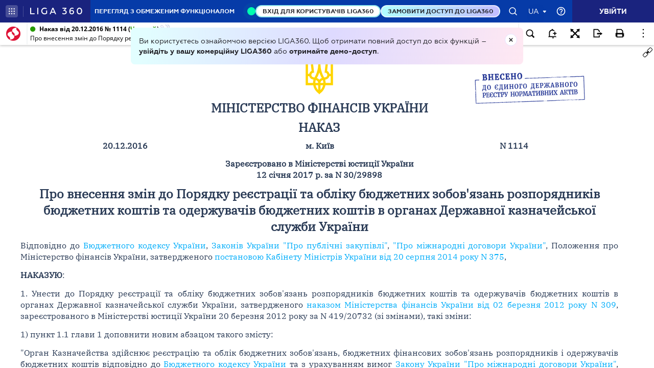

--- FILE ---
content_type: text/html;charset=UTF-8
request_url: https://ips.ligazakon.net/lzviewservice/document/fast/RE29898?fullText=true&rnd=27FD43E35B5DD230CA1E2C66924B1CAB&versioncli=3-6-11&lang=ua&beforeText=%3Chtml%3E%3Chead%3E%3Clink%20rel%3D%22stylesheet%22%20type%3D%22text%2Fcss%22%20href%3D%22%2Flib%2Ffont-awesome%2Fcss%2Ffont-awesome.css%22%2F%3E%3Clink%20rel%3D%22stylesheet%22%20type%3D%22text%2Fcss%22%20href%3D%22%2Fstyle.css%22%2F%3E%3C%2Fhead%3E%3Cbody%20class%3D%22iframe-body%20doc-body%22%3E%3Cdiv%20class%3D%22doc-frame-container%22%3E&afterText=%3C%2Fdiv%3E%3C%2Fbody%3E%3C%2Fhtml%3E
body_size: -422
content:
<html><head><link rel="stylesheet" type="text/css" href="/lib/font-awesome/css/font-awesome.css"/><link rel="stylesheet" type="text/css" href="/style.css"/></head><body class="iframe-body doc-body"><div class="doc-frame-container"><script>try { if (!((window.parent.document.getElementById('docFrame') || window.parent.document.getElementById('previewFrame')) && window.parent.window.location.origin.indexOf('.ligazakon.net'))) { window.location.replace("https://ips.ligazakon.net/document/RE29898"); } } catch {}</script><div class="ui-doc-part" part="1"><div class="mainTag pos0"><p class="tc" id="1"><span class="backlinkz ipas"></span><span class="block3dot"><span class="backlinkz verdictum" data-an="/verdictum/result?docs_npa=RE29898&amp;links_npa=RE29898&amp;p=1"></span><span class="backlinkz comment" data-id="" data-comment="0"></span></span><img hspace="5" align="bottom" src="/l_flib1.nsf/LookupFiles/TSIGN.GIF/$file/TSIGN.GIF" /></p></div>

<div class="mainTag pos1"><h2 class="tc head_struct bmf" id="2"><span class="backlinkz ipas" data-an="2"></span><span class="block3dot"><span class="backlinkz verdictum" data-an="/verdictum/result?docs_npa=RE29898&amp;links_npa=RE29898%202&amp;p=1"></span><span class="backlinkz comment" data-id="" data-comment="2"></span></span><b>МІНІСТЕРСТВО ФІНАНСІВ УКРАЇНИ</b></h2></div>

<div class="mainTag pos2"><h2 class="tc head_struct bmf" id="3"><span class="backlinkz ipas" data-an="3"></span><span class="block3dot"><span class="backlinkz verdictum" data-an="/verdictum/result?docs_npa=RE29898&amp;links_npa=RE29898%203&amp;p=1"></span><span class="backlinkz comment" data-id="" data-comment="3"></span></span><b>НАКАЗ</b></h2></div>

<div class="mainTag pos3"><table class="w100p" cellspacing="3" width="100%"><tr valign="top"><td width="35%"><p class="tc" id="4"><b>20.12.2016</b><span class="backlinkz comment" data-id="" data-comment="4"></span><span class="backlinkz verdictum" data-an="/verdictum/result?docs_npa=RE29898&amp;links_npa=RE29898%204&amp;p=1"></span><span class="backlinkz ipas" data-an="4"></span></p></td><td width="30%"><p class="tc" id="5"><b>м. Київ</b><span class="backlinkz comment" data-id="" data-comment="5"></span><span class="backlinkz verdictum" data-an="/verdictum/result?docs_npa=RE29898&amp;links_npa=RE29898%205&amp;p=1"></span><span class="backlinkz ipas" data-an="5"></span></p></td><td width="35%"><p class="tc" id="6"><b>N 1114</b><span class="backlinkz comment" data-id="" data-comment="6"></span><span class="backlinkz verdictum" data-an="/verdictum/result?docs_npa=RE29898&amp;links_npa=RE29898%206&amp;p=1"></span><span class="backlinkz ipas" data-an="6"></span></p></td></tr></table></div>

<div class="mainTag pos4"><p class="tc bmf" id="7"><span class="backlinkz ipas" data-an="7"></span><span class="block3dot"><span class="backlinkz verdictum" data-an="/verdictum/result?docs_npa=RE29898&amp;links_npa=RE29898%207&amp;p=1"></span><span class="backlinkz comment" data-id="" data-comment="7"></span></span><b>Зареєстровано в Міністерстві юстиції України<br />12 січня 2017 р. за N 30/29898</b></p></div>

<div class="mainTag pos5"><h2 class="tc head_struct bmf" id="8"><span class="backlinkz ipas" data-an="8"></span><span class="block3dot"><span class="backlinkz verdictum" data-an="/verdictum/result?docs_npa=RE29898&amp;links_npa=RE29898%208&amp;p=1"></span><span class="backlinkz comment" data-id="" data-comment="8"></span></span><b>Про внесення змін до Порядку реєстрації та обліку бюджетних зобов'язань розпорядників бюджетних коштів та одержувачів бюджетних коштів в органах Державної казначейської служби України</b></h2></div>

<div class="mainTag pos6"><p class="tj bmf" id="9"><span class="backlinkz ipas" data-an="9"></span><span class="block3dot"><span class="backlinkz verdictum" data-an="/verdictum/result?docs_npa=RE29898&amp;links_npa=RE29898%209&amp;p=1"></span><span class="backlinkz comment" data-id="" data-comment="9"></span></span>Відповідно до <a target="_blank"  rel="t102456 t012542" href="/document/view/t102456?ed=2016_12_20"><span style="color:blue">Бюджетного кодексу України</span></a>, <a target="_blank"  rel="t150922" href="/document/view/t150922?ed=2016_11_17"><span style="color:blue">Законів України "Про публічні закупівлі"</span></a>, <a target="_blank"  rel="t041906 t376700" href="/document/view/t041906?ed=2014_06_05"><span style="color:blue">"Про міжнародні договори України"</span></a>, Положення про Міністерство фінансів України, затвердженого <a class="tip" target="_blank"  href="/document/view/kp140375?ed=2016_12_14&an=15"><span style="color:blue">постановою Кабінету Міністрів України від 20 серпня 2014 року N 375</span></a>,</p></div>

<div class="mainTag pos7"><p class="tj bmf" id="10"><span class="backlinkz ipas" data-an="10"></span><span class="block3dot"><span class="backlinkz verdictum" data-an="/verdictum/result?docs_npa=RE29898&amp;links_npa=RE29898%2010&amp;p=1"></span><span class="backlinkz comment" data-id="" data-comment="10"></span></span><b>НАКАЗУЮ</b>:</p></div>

<div class="mainTag pos8"><p class="tj bmf" id="11"><span class="backlinkz ipas" data-an="11"></span><span class="block3dot"><span class="backlinkz verdictum" data-an="/verdictum/result?docs_npa=RE29898&amp;links_npa=RE29898%2011&amp;p=1"></span><span class="backlinkz comment" data-id="" data-comment="11"></span></span>1. Унести до Порядку реєстрації та обліку бюджетних зобов'язань розпорядників бюджетних коштів та одержувачів бюджетних коштів в органах Державної казначейської служби України, затвердженого <a class="tip" target="_blank"  href="/document/view/re20732?ed=2016_03_25&an=30"><span style="color:blue">наказом Міністерства фінансів України від 02 березня 2012 року N 309</span></a>, зареєстрованого в Міністерстві юстиції України 20 березня 2012 року за N 419/20732 (зі змінами), такі зміни:</p></div>

<div class="mainTag pos9"><p class="tj bmf" id="12"><span class="backlinkz ipas" data-an="12"></span><span class="block3dot"><span class="backlinkz verdictum" data-an="/verdictum/result?docs_npa=RE29898&amp;links_npa=RE29898%2012&amp;p=1"></span><span class="backlinkz comment" data-id="" data-comment="12"></span></span>1) пункт 1.1 глави 1 доповнити новим абзацом такого змісту:</p></div>

<div class="mainTag pos10"><p class="tj bmf" id="13"><span class="backlinkz ipas" data-an="13"></span><span class="block3dot"><span class="backlinkz verdictum" data-an="/verdictum/result?docs_npa=RE29898&amp;links_npa=RE29898%2013&amp;p=1"></span><span class="backlinkz comment" data-id="" data-comment="13"></span></span>"Орган Казначейства здійснює реєстрацію та облік бюджетних зобов'язань, бюджетних фінансових зобов'язань розпорядників і одержувачів бюджетних коштів відповідно до <a target="_blank"  rel="t102456 t012542" href="/document/view/t102456?ed=2016_12_20"><span style="color:blue">Бюджетного кодексу України</span></a> та з урахуванням вимог <a target="_blank"  rel="t041906 t376700" href="/document/view/t041906?ed=2014_06_05"><span style="color:blue">Закону України "Про міжнародні договори України"</span></a>, законодавства у сфері закупівель, інших актів законодавства України, що не суперечать бюджетному законодавству, та цього Порядку.";</p></div>

<div class="mainTag pos11"><p class="tj bmf" id="14"><span class="backlinkz ipas" data-an="14"></span><span class="block3dot"><span class="backlinkz verdictum" data-an="/verdictum/result?docs_npa=RE29898&amp;links_npa=RE29898%2014&amp;p=1"></span><span class="backlinkz comment" data-id="" data-comment="14"></span></span>2) абзац другий пункту 2.2 глави 2 викласти в такій редакції:</p></div>

<div class="mainTag pos12"><p class="tj bmf" id="15"><span class="backlinkz ipas" data-an="15"></span><span class="block3dot"><span class="backlinkz verdictum" data-an="/verdictum/result?docs_npa=RE29898&amp;links_npa=RE29898%2015&amp;p=1"></span><span class="backlinkz comment" data-id="" data-comment="15"></span></span>"За умови взяття бюджетного зобов'язання, за яким застосовується процедура закупівлі товарів, робіт і послуг, розпорядник бюджетних коштів подає з урахуванням законодавства у сфері закупівель до органу Казначейства документи, зазначені в абзаці першому цього пункту, протягом 7 робочих днів з дати оприлюднення звіту про результати проведення процедури закупівлі у разі наявності в обліку органу Казначейства кошторису (плану використання бюджетних коштів) або протягом 7 робочих днів з дати взяття на облік органом Казначейства кошторису (плану використання бюджетних коштів).";</p></div>

<div class="mainTag pos13"><p class="tj bmf" id="16"><span class="backlinkz ipas" data-an="16"></span><span class="block3dot"><span class="backlinkz verdictum" data-an="/verdictum/result?docs_npa=RE29898&amp;links_npa=RE29898%2016&amp;p=1"></span><span class="backlinkz comment" data-id="" data-comment="16"></span></span>3) у пункті 5.3 глави 5 слова "органів Державної фінансової інспекції України" замінити словами "Державної аудиторської служби України, її міжрегіональних територіальних органів".</p></div>

<div class="mainTag pos14"><p class="tj bmf" id="17"><span class="backlinkz ipas" data-an="17"></span><span class="block3dot"><span class="backlinkz verdictum" data-an="/verdictum/result?docs_npa=RE29898&amp;links_npa=RE29898%2017&amp;p=1"></span><span class="backlinkz comment" data-id="" data-comment="17"></span></span>2. Департаменту державного бюджету Міністерства фінансів України (Лозицький В. П.) та Департаменту методології з обслуговування бюджетів, бухгалтерського обліку, звітності та розвитку Державної казначейської служби України (Литвиненко Л. І.) забезпечити подання цього наказу в установленому порядку на державну реєстрацію до Міністерства юстиції України.</p></div>

<div class="mainTag pos15"><p class="tj bmf" id="18"><span class="backlinkz ipas" data-an="18"></span><span class="block3dot"><span class="backlinkz verdictum" data-an="/verdictum/result?docs_npa=RE29898&amp;links_npa=RE29898%2018&amp;p=1"></span><span class="backlinkz comment" data-id="" data-comment="18"></span></span>3. Управлінню забезпечення комунікацій та організаційно-аналітичної роботи Міністерства фінансів України у десятиденний строк з дня державної реєстрації цього наказу в Міністерстві юстиції України забезпечити його оприлюднення на офіційному веб-сайті Міністерства фінансів України в мережі Інтернет.</p></div>

<div class="mainTag pos16"><p class="tj bmf" id="19"><span class="backlinkz ipas" data-an="19"></span><span class="block3dot"><span class="backlinkz verdictum" data-an="/verdictum/result?docs_npa=RE29898&amp;links_npa=RE29898%2019&amp;p=1"></span><span class="backlinkz comment" data-id="" data-comment="19"></span></span>4. Цей наказ набирає чинності з дня його офіційного опублікування.</p></div>

<div class="mainTag pos17"><p class="tj bmf" id="20"><span class="backlinkz ipas" data-an="20"></span><span class="block3dot"><span class="backlinkz verdictum" data-an="/verdictum/result?docs_npa=RE29898&amp;links_npa=RE29898%2020&amp;p=1"></span><span class="backlinkz comment" data-id="" data-comment="20"></span></span>5. Контроль за виконанням цього наказу покласти на першого заступника Міністра фінансів України Маркарову О. С. та Голову Державної казначейської служби України Слюз Т. Я.</p></div>

<div class="mainTag pos18"><p class="tj" id="21"><span class="backlinkz ipas" data-an="21"></span><span class="block3dot"><span class="backlinkz verdictum" data-an="/verdictum/result?docs_npa=RE29898&amp;links_npa=RE29898%2021&amp;p=1"></span><span class="backlinkz comment" data-id="" data-comment="21"></span></span>&nbsp;</p></div>

<div class="mainTag pos19"><table class="w100p" cellpadding="4" cellspacing="3" width="100%"><tr valign="top"><td width="50%" valign="bottom"><p class="tc" id="22"><b>Міністр</b><span class="backlinkz comment" data-id="" data-comment="22"></span><span class="backlinkz verdictum" data-an="/verdictum/result?docs_npa=RE29898&amp;links_npa=RE29898%2022&amp;p=1"></span><span class="backlinkz ipas" data-an="22"></span></p></td><td width="50%" valign="bottom"><p class="tc" id="23"><b>О. Данилюк</b><span class="backlinkz comment" data-id="" data-comment="23"></span><span class="backlinkz verdictum" data-an="/verdictum/result?docs_npa=RE29898&amp;links_npa=RE29898%2023&amp;p=1"></span><span class="backlinkz ipas" data-an="23"></span></p></td></tr><tr valign="top"><td width="50%"><p class="tc" id="24"><b>ПОГОДЖЕНО:</b><span class="backlinkz comment" data-id="" data-comment="24"></span><span class="backlinkz verdictum" data-an="/verdictum/result?docs_npa=RE29898&amp;links_npa=RE29898%2024&amp;p=1"></span><span class="backlinkz ipas" data-an="24"></span></p></td><td width="50%"><p class="tc" id="25">&nbsp;<span class="backlinkz comment" data-id="" data-comment="25"></span><span class="backlinkz verdictum" data-an="/verdictum/result?docs_npa=RE29898&amp;links_npa=RE29898%2025&amp;p=1"></span><span class="backlinkz ipas" data-an="25"></span></p></td></tr><tr valign="top"><td width="50%" valign="bottom"><p class="tc" id="26"><b>Голова Державної<br />казначейської служби України</b><span class="backlinkz comment" data-id="" data-comment="26"></span><span class="backlinkz verdictum" data-an="/verdictum/result?docs_npa=RE29898&amp;links_npa=RE29898%2026&amp;p=1"></span><span class="backlinkz ipas" data-an="26"></span></p></td><td width="50%" valign="bottom"><p class="tc" id="27"><b>Т. Я. Слюз</b><span class="backlinkz comment" data-id="" data-comment="27"></span><span class="backlinkz verdictum" data-an="/verdictum/result?docs_npa=RE29898&amp;links_npa=RE29898%2027&amp;p=1"></span><span class="backlinkz ipas" data-an="27"></span></p></td></tr></table></div>

<div class="mainTag pos20"><p class="tj" id="28"><span class="backlinkz ipas" data-an="28"></span><span class="block3dot"><span class="backlinkz verdictum" data-an="/verdictum/result?docs_npa=RE29898&amp;links_npa=RE29898%2028&amp;p=1"></span><span class="backlinkz comment" data-id="" data-comment="28"></span></span></p></div><!--part_end_1--></div>
</div></div><script defer src="https://static.cloudflareinsights.com/beacon.min.js/vcd15cbe7772f49c399c6a5babf22c1241717689176015" integrity="sha512-ZpsOmlRQV6y907TI0dKBHq9Md29nnaEIPlkf84rnaERnq6zvWvPUqr2ft8M1aS28oN72PdrCzSjY4U6VaAw1EQ==" data-cf-beacon='{"version":"2024.11.0","token":"8b77fc5bd17348fc928fe85df7d93b3f","server_timing":{"name":{"cfCacheStatus":true,"cfEdge":true,"cfExtPri":true,"cfL4":true,"cfOrigin":true,"cfSpeedBrain":true},"location_startswith":null}}' crossorigin="anonymous"></script>
</body></html>